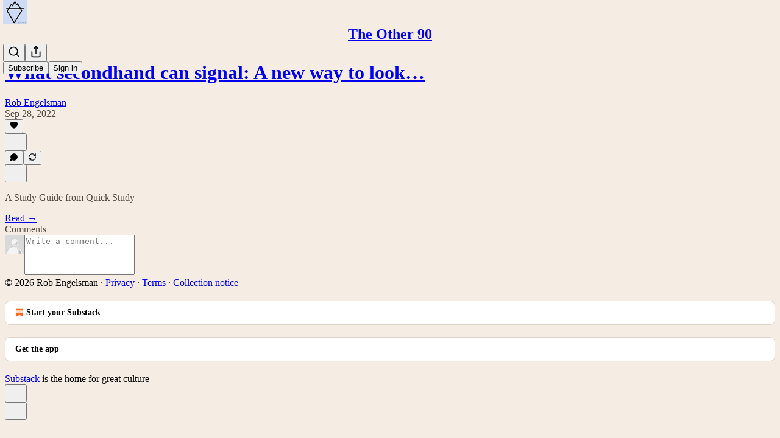

--- FILE ---
content_type: application/javascript; charset=UTF-8
request_url: https://theother90.substack.com/cdn-cgi/challenge-platform/h/b/scripts/jsd/d251aa49a8a3/main.js?
body_size: 8787
content:
window._cf_chl_opt={AKGCx8:'b'};~function(C8,Mp,Mc,Mv,Me,MG,MV,Mj,MY,C3){C8=z,function(b,i,Cp,C7,M,C){for(Cp={b:305,i:368,M:524,C:481,n:486,W:340,T:439,a:532,l:383,k:391,f:298,s:381},C7=z,M=b();!![];)try{if(C=parseInt(C7(Cp.b))/1*(-parseInt(C7(Cp.i))/2)+parseInt(C7(Cp.M))/3*(-parseInt(C7(Cp.C))/4)+parseInt(C7(Cp.n))/5*(parseInt(C7(Cp.W))/6)+-parseInt(C7(Cp.T))/7*(-parseInt(C7(Cp.a))/8)+parseInt(C7(Cp.l))/9*(-parseInt(C7(Cp.k))/10)+parseInt(C7(Cp.f))/11+parseInt(C7(Cp.s))/12,i===C)break;else M.push(M.shift())}catch(n){M.push(M.shift())}}(x,221040),Mp=this||self,Mc=Mp[C8(308)],Mv={},Mv[C8(483)]='o',Mv[C8(334)]='s',Mv[C8(479)]='u',Mv[C8(411)]='z',Mv[C8(390)]='n',Mv[C8(358)]='I',Mv[C8(365)]='b',Me=Mv,Mp[C8(515)]=function(i,M,C,W,nn,nC,nM,Cb,T,X,H,O,h,I,D){if(nn={b:522,i:370,M:323,C:469,n:417,W:323,T:469,a:446,l:489,k:449,f:446,s:489,X:449,H:314,O:498,m:375,h:444,d:513,I:431,D:357,L:292,R:423,F:458,g:507,J:418,A:437,B:465,c:321,v:399,e:527,S:437,y:362,Z:399,G:437,V:431,E:399,j:492,Y:527,P:437,Q:510,N:403,U:342,K:437,o:464,x0:454,x1:331,x2:309,x3:445,x4:304,x5:347,x6:379,x7:475},nC={b:410,i:375,M:416,C:306},nM={b:292,i:423,M:458,C:437},Cb=C8,T={'kKbhp':function(L,R){return L+R},'QyYuc':function(L,R){return L>R},'YMhTC':function(L,R){return L<R},'Sayrc':function(L,R){return L(R)},'CMNct':function(L,R){return L>R},'yrrRv':function(L,R){return L|R},'tsKkV':function(L,R){return R==L},'HwnhM':function(L,R){return L<R},'SDjKJ':function(L,R){return L&R},'eaLYS':function(L,R){return R==L},'BJAIS':function(L,R){return R|L},'UGEpt':function(L,R){return L===R},'YVVcH':function(L,R){return R!==L},'SvOmS':Cb(nn.b),'urqEP':function(L,R){return L===R},'oGlqj':function(L,R){return L+R},'rQlBj':function(L,R){return L+R},'zKTeP':function(L,R,F){return L(R,F)},'aOPuD':function(L,R){return L+R},'xEUBm':function(L,R,F){return L(R,F)},'AZUBU':function(L,R){return L+R}},M===null||T[Cb(nn.i)](void 0,M))return W;for(X=MZ(M),i[Cb(nn.M)][Cb(nn.C)]&&(X=X[Cb(nn.n)](i[Cb(nn.W)][Cb(nn.T)](M))),X=i[Cb(nn.a)][Cb(nn.l)]&&i[Cb(nn.k)]?i[Cb(nn.f)][Cb(nn.s)](new i[(Cb(nn.X))](X)):function(L,CM,R){for(CM=Cb,L[CM(nC.b)](),R=0;R<L[CM(nC.i)];L[R]===L[T[CM(nC.M)](R,1)]?L[CM(nC.C)](R+1,1):R+=1);return L}(X),H='nAsAaAb'.split('A'),H=H[Cb(nn.H)][Cb(nn.O)](H),O=0;O<X[Cb(nn.m)];O++)if(T[Cb(nn.h)](Cb(nn.d),Cb(nn.d)))return M[Cb(nn.I)](C);else if(h=X[O],I=My(i,M,h),H(I)){if(T[Cb(nn.h)](T[Cb(nn.D)],T[Cb(nn.D)])){if(xj[Cb(nn.L)][Cb(nn.R)][Cb(nn.F)](xY,xP)){if(T[Cb(nn.g)](256,bH[Cb(nn.I)](0))){for(iw=0;T[Cb(nn.J)](iA,iB);ic<<=1,iv==ie-1?(iS=0,iy[Cb(nn.A)](T[Cb(nn.B)](iZ,iG)),iV=0):iE++,ip++);for(ij=iY[Cb(nn.I)](0),iP=0;T[Cb(nn.c)](8,iQ);iU=T[Cb(nn.v)](iK<<1,1.11&io),T[Cb(nn.e)](M0,M1-1)?(M2=0,M3[Cb(nn.S)](M4(M5)),M6=0):M7++,M8>>=1,iN++);}else{for(M9=1,Mx=0;T[Cb(nn.y)](Mz,Mb);MM=T[Cb(nn.Z)](MC<<1,Mn),Mr==MW-1?(MT=0,Mt[Cb(nn.G)](Ma(Ml)),Mk=0):Mu++,Mf=0,Mi++);for(Ms=MX[Cb(nn.V)](0),MH=0;16>MO;Mh=T[Cb(nn.E)](Md<<1,T[Cb(nn.j)](Mq,1)),T[Cb(nn.Y)](MI,MD-1)?(ML=0,MR[Cb(nn.P)](MF(Mg)),MJ=0):Mw++,MA>>=1,Mm++);}iq--,T[Cb(nn.Q)](0,iI)&&(iD=iL[Cb(nn.N)](2,iR),iF++),delete ig[iJ]}else for(b6=b7[b8],b9=0;bx<bz;bi=T[Cb(nn.U)](bM<<1.78,bC&1.25),br-1==bn?(bW=0,bT[Cb(nn.K)](bt(ba)),bl=0):bk++,bu>>=1,bb++);bf--,bs==0&&bX++}else D=T[Cb(nn.o)]('s',I)&&!i[Cb(nn.x0)](M[h]),Cb(nn.x1)===T[Cb(nn.x2)](C,h)?s(T[Cb(nn.x3)](C,h),I):D||T[Cb(nn.x4)](s,T[Cb(nn.x5)](C,h),M[h])}else T[Cb(nn.x6)](s,T[Cb(nn.x7)](C,h),I);return W;function s(L,R,Ci){Ci=Cb,Object[Ci(nM.b)][Ci(nM.i)][Ci(nM.M)](W,R)||(W[R]=[]),W[R][Ci(nM.C)](L)}},MG=C8(533)[C8(339)](';'),MV=MG[C8(314)][C8(498)](MG),Mp[C8(346)]=function(i,M,nt,CC,C,n,W,T,l){for(nt={b:504,i:375,M:310,C:499,n:317,W:437,T:421},CC=C8,C={'pMblg':function(k,s){return s===k},'TdAYD':function(k,s){return k(s)}},n=Object[CC(nt.b)](M),W=0;W<n[CC(nt.i)];W++)if(T=n[W],T==='f'&&(T='N'),i[T]){for(l=0;l<M[n[W]][CC(nt.i)];C[CC(nt.M)](-1,i[T][CC(nt.C)](M[n[W]][l]))&&(C[CC(nt.n)](MV,M[n[W]][l])||i[T][CC(nt.W)]('o.'+M[n[W]][l])),l++);}else i[T]=M[n[W]][CC(nt.T)](function(k){return'o.'+k})},Mj=function(r5,r4,r3,r1,r0,no,Cr,i,M,C,n){return r5={b:338,i:384,M:325,C:420,n:496,W:514,T:457},r4={b:502,i:425,M:484,C:403,n:443,W:403,T:371,a:324,l:536,k:364,f:437,s:450,X:496,H:307,O:335,m:364,h:448,d:335,I:482,D:363,L:477,R:319,F:422,g:403,J:502,A:395,B:403},r3={b:397,i:375},r1={b:375,i:419,M:453,C:338,n:395,W:292,T:423,a:458,l:458,k:431,f:437,s:431,X:461,H:427,O:352,m:437,h:363,d:495,I:511,D:472,L:437,R:318,F:538,g:512,J:437,A:430,B:493,c:461,v:366,e:455,S:525,y:403,Z:493,G:437,V:403,E:292,j:423,Y:517,P:431,Q:307,N:438,U:431,K:512,o:307,x0:316,x1:437,x2:287,x3:398,x4:427,x5:437,x6:431,x7:349,x8:403,x9:344,xx:307,xz:322,xb:473,xi:398,xM:488,xC:307,xn:430,xr:422},r0={b:307},no={b:332,i:395},Cr=C8,i={'ZObPc':function(W,T){return T==W},'lAwPl':function(W,T){return W>T},'HATIl':function(W,T){return W<<T},'KVCrg':function(W,T){return T&W},'DkeGO':function(W,T){return W(T)},'VpUno':function(W,T){return W!==T},'AIVvF':Cr(r5.b),'YEUTx':function(W,T){return T|W},'FZXam':function(W,T){return W==T},'nHZPv':function(W,T){return W-T},'gaImb':function(W,T){return W(T)},'pcHSL':function(W,T){return T===W},'MffEh':Cr(r5.i),'JLLfp':function(W,T){return W<T},'wPnyN':function(W,T){return W<<T},'yiDrS':function(W,T){return W<<T},'sEvKb':function(W,T){return W(T)},'uLTDo':function(W,T){return W>T},'lcGWM':function(W,T){return W(T)},'gdKww':function(W,T){return W-T},'ZRNNo':function(W,T){return T|W},'XHjpa':function(W,T){return W<<T},'jgKfC':function(W,T){return W(T)},'falYH':function(W,T){return W<<T},'perRJ':function(W,T){return W<T},'hXACF':function(W,T){return T|W},'GQTHu':function(W,T){return W==T},'HaCsz':function(W,T){return W==T},'RqAnK':function(W,T){return T===W},'CJYnC':Cr(r5.M),'YWBKn':Cr(r5.C),'iXWri':function(W,T){return W<T},'HfbHW':function(W,T){return W!=T},'souyA':function(W,T){return W(T)},'fHmmA':function(W,T){return W==T},'fcbrA':function(W,T){return T*W},'wqlcF':Cr(r5.n),'KFQXc':function(W,T){return W(T)},'StCtR':function(W,T){return W<T},'fRyNQ':function(W,T){return W-T},'xQwJa':function(W,T){return W<T},'JBzYD':function(W,T){return W(T)}},M=String[Cr(r5.W)],C={'h':function(W,CW){return CW=Cr,i[CW(r0.b)](null,W)?'':C.g(W,6,function(T,CT){return CT=CW,CT(no.b)[CT(no.i)](T)})},'g':function(W,T,s,Ct,X,H,O,I,D,L,R,F,J,A,B,S,y,Z){if(Ct=Cr,W==null)return'';for(H={},O={},I='',D=2,L=3,R=2,F=[],J=0,A=0,B=0;B<W[Ct(r1.b)];B+=1)if(i[Ct(r1.i)](i[Ct(r1.M)],Ct(r1.C)))return![];else if(S=W[Ct(r1.n)](B),Object[Ct(r1.W)][Ct(r1.T)][Ct(r1.a)](H,S)||(H[S]=L++,O[S]=!0),y=I+S,Object[Ct(r1.W)][Ct(r1.T)][Ct(r1.l)](H,y))I=y;else{if(Object[Ct(r1.W)][Ct(r1.T)][Ct(r1.l)](O,I)){if(256>I[Ct(r1.k)](0)){for(X=0;X<R;J<<=1,T-1==A?(A=0,F[Ct(r1.f)](s(J)),J=0):A++,X++);for(Z=I[Ct(r1.s)](0),X=0;8>X;J=i[Ct(r1.X)](J<<1.15,1.34&Z),i[Ct(r1.H)](A,i[Ct(r1.O)](T,1))?(A=0,F[Ct(r1.m)](i[Ct(r1.h)](s,J)),J=0):A++,Z>>=1,X++);}else if(i[Ct(r1.d)](i[Ct(r1.I)],Ct(r1.D))){for(S=0;y<Z;V<<=1,E==j-1?(Y=0,P[Ct(r1.L)](Q(N)),U=0):K++,G++);for(o=x0[Ct(r1.s)](0),x1=0;i[Ct(r1.R)](8,x2);x4=i[Ct(r1.F)](x5,1)|i[Ct(r1.g)](x6,1),x7==x8-1?(x9=0,xx[Ct(r1.J)](i[Ct(r1.A)](xz,xb)),xi=0):xM++,xC>>=1,x3++);}else{for(Z=1,X=0;i[Ct(r1.B)](X,R);J=i[Ct(r1.c)](i[Ct(r1.v)](J,1),Z),A==T-1?(A=0,F[Ct(r1.m)](s(J)),J=0):A++,Z=0,X++);for(Z=I[Ct(r1.s)](0),X=0;16>X;J=i[Ct(r1.c)](i[Ct(r1.e)](J,1),1&Z),T-1==A?(A=0,F[Ct(r1.J)](i[Ct(r1.S)](s,J)),J=0):A++,Z>>=1,X++);}D--,D==0&&(D=Math[Ct(r1.y)](2,R),R++),delete O[I]}else for(Z=H[I],X=0;i[Ct(r1.Z)](X,R);J=J<<1.28|i[Ct(r1.g)](Z,1),T-1==A?(A=0,F[Ct(r1.G)](i[Ct(r1.S)](s,J)),J=0):A++,Z>>=1,X++);I=(D--,D==0&&(D=Math[Ct(r1.V)](2,R),R++),H[y]=L++,String(S))}if(I!==''){if(Object[Ct(r1.E)][Ct(r1.j)][Ct(r1.a)](O,I)){if(i[Ct(r1.Y)](256,I[Ct(r1.P)](0))){for(X=0;X<R;J<<=1,i[Ct(r1.Q)](A,T-1)?(A=0,F[Ct(r1.m)](i[Ct(r1.N)](s,J)),J=0):A++,X++);for(Z=I[Ct(r1.U)](0),X=0;8>X;J=J<<1.93|i[Ct(r1.K)](Z,1),i[Ct(r1.o)](A,i[Ct(r1.x0)](T,1))?(A=0,F[Ct(r1.x1)](s(J)),J=0):A++,Z>>=1,X++);}else{for(Z=1,X=0;X<R;J=i[Ct(r1.x2)](i[Ct(r1.x3)](J,1),Z),i[Ct(r1.x4)](A,i[Ct(r1.O)](T,1))?(A=0,F[Ct(r1.x5)](i[Ct(r1.A)](s,J)),J=0):A++,Z=0,X++);for(Z=I[Ct(r1.x6)](0),X=0;16>X;J=i[Ct(r1.c)](J<<1,1&Z),T-1==A?(A=0,F[Ct(r1.f)](i[Ct(r1.x7)](s,J)),J=0):A++,Z>>=1,X++);}D--,D==0&&(D=Math[Ct(r1.x8)](2,R),R++),delete O[I]}else for(Z=H[I],X=0;X<R;J=i[Ct(r1.x9)](J,1)|Z&1,A==T-1?(A=0,F[Ct(r1.f)](s(J)),J=0):A++,Z>>=1,X++);D--,i[Ct(r1.xx)](0,D)&&R++}for(Z=2,X=0;i[Ct(r1.xz)](X,R);J=i[Ct(r1.xb)](i[Ct(r1.xi)](J,1),Z&1),i[Ct(r1.xM)](A,T-1)?(A=0,F[Ct(r1.G)](s(J)),J=0):A++,Z>>=1,X++);for(;;)if(J<<=1,i[Ct(r1.xC)](A,T-1)){F[Ct(r1.m)](i[Ct(r1.xn)](s,J));break}else A++;return F[Ct(r1.xr)]('')},'j':function(W,r2,Ca){return r2={b:431},Ca=Cr,i[Ca(r3.b)](null,W)?'':W==''?null:C.i(W[Ca(r3.i)],32768,function(T,Cl){return Cl=Ca,W[Cl(r2.b)](T)})},'i':function(W,T,s,Ck,X,H,O,I,D,L,R,F,J,A,B,S,Z,y){if(Ck=Cr,i[Ck(r4.b)](i[Ck(r4.i)],i[Ck(r4.M)]))return;else{for(X=[],H=4,O=4,I=3,D=[],F=s(0),J=T,A=1,L=0;3>L;X[L]=L,L+=1);for(B=0,S=Math[Ck(r4.C)](2,2),R=1;R!=S;y=J&F,J>>=1,J==0&&(J=T,F=s(A++)),B|=(i[Ck(r4.n)](0,y)?1:0)*R,R<<=1);switch(B){case 0:for(B=0,S=Math[Ck(r4.W)](2,8),R=1;i[Ck(r4.T)](R,S);y=J&F,J>>=1,0==J&&(J=T,F=s(A++)),B|=R*(0<y?1:0),R<<=1);Z=i[Ck(r4.a)](M,B);break;case 1:for(B=0,S=Math[Ck(r4.W)](2,16),R=1;S!=R;y=J&F,J>>=1,i[Ck(r4.l)](0,J)&&(J=T,F=s(A++)),B|=i[Ck(r4.k)](0<y?1:0,R),R<<=1);Z=M(B);break;case 2:return''}for(L=X[3]=Z,D[Ck(r4.f)](Z);;)if(i[Ck(r4.s)]!==Ck(r4.X))return;else{if(A>W)return'';for(B=0,S=Math[Ck(r4.W)](2,I),R=1;S!=R;y=F&J,J>>=1,i[Ck(r4.H)](0,J)&&(J=T,F=i[Ck(r4.O)](s,A++)),B|=i[Ck(r4.m)](i[Ck(r4.h)](0,y)?1:0,R),R<<=1);switch(Z=B){case 0:for(B=0,S=Math[Ck(r4.C)](2,8),R=1;S!=R;y=J&F,J>>=1,J==0&&(J=T,F=i[Ck(r4.d)](s,A++)),B|=R*(0<y?1:0),R<<=1);X[O++]=i[Ck(r4.a)](M,B),Z=i[Ck(r4.I)](O,1),H--;break;case 1:for(B=0,S=Math[Ck(r4.C)](2,16),R=1;S!=R;y=J&F,J>>=1,J==0&&(J=T,F=i[Ck(r4.D)](s,A++)),B|=(i[Ck(r4.L)](0,y)?1:0)*R,R<<=1);X[O++]=i[Ck(r4.R)](M,B),Z=O-1,H--;break;case 2:return D[Ck(r4.F)]('')}if(H==0&&(H=Math[Ck(r4.g)](2,I),I++),X[Z])Z=X[Z];else if(i[Ck(r4.J)](Z,O))Z=L+L[Ck(r4.A)](0);else return null;D[Ck(r4.f)](Z),X[O++]=L+Z[Ck(r4.A)](0),H--,L=Z,H==0&&(H=Math[Ck(r4.B)](2,I),I++)}}}},n={},n[Cr(r5.T)]=C.h,n}(),MY=null,C3=C2(),C5();function x(rE){return rE='call,catch,SSTpq3,YEUTx,api,enVVy,urqEP,Sayrc,HGfkJ,dxMwC,JFQKn,getOwnPropertyNames,gcHHq,XvDlX,sonvR,hXACF,contentWindow,AZUBU,navigator,xQwJa,XUpGN,undefined,aUjz8,32HEymGE,fRyNQ,object,YWBKn,/cdn-cgi/challenge-platform/h/,345pJiDpr,gkUZu,GQTHu,from,CCwed,wgXSj,SDjKJ,JLLfp,hbHaU,pcHSL,BzNNy,display: none,bind,indexOf,Function,NPJZb,RqAnK,MRvKy,keys,floor,PlHUz,QyYuc,NDZoS,SKCZO,eaLYS,MffEh,KVCrg,UGvyM,fromCharCode,pRIb1,source,uLTDo,parent,DOMContentLoaded,appendChild,ontimeout,YokBb,AdeF3,92358dOdqux,sEvKb,jsd,tsKkV,pkLOA2,__CF$cv$params,CnwA5,uHcPC,8EStPUq,_cf_chl_opt;JJgc4;PJAn2;kJOnV9;IWJi4;OHeaY1;DqMg0;FKmRv9;LpvFx1;cAdz2;PqBHf2;nFZCC5;ddwW5;pRIb1;rxvNi8;RrrrA2;erHi9,POST,random,fHmmA,error on cf_chl_props,HATIl,ZRNNo,location,now,style,Khcht,prototype,getPrototypeOf,VQIGB,timeout,postMessage,loading,2773496YRPxpK,/invisible/jsd,jFQDS,stringify,success,cloudflare-invisible,zKTeP,2LsPpcL,splice,ZObPc,document,oGlqj,pMblg,open,HPWVW,cTreF,includes,TYlZ6,gdKww,TdAYD,lAwPl,JBzYD,rMZot,CMNct,perRJ,Object,souyA,zDiIQ,chctx,_cf_chl_opt,error,ZYJRr,removeChild,d.cookie,1S-LKcZibNpTOYfvj8rREg7qlxkI2V9hFeu5t3+P6HXJdQamsA4UMoGBnW$zyw0CD,smXXF,string,KFQXc,PXxJm,FsBFQ,ZBXPA,split,28914EVABhV,http-code:,BJAIS,xjmoy,falYH,status,rxvNi8,aOPuD,PSziB,jgKfC,log,JQzZE,nHZPv,xhr-error,jHeou,HMDjZ,QwmkK,SvOmS,bigint,onload,YJEOo,send,HwnhM,gaImb,fcbrA,boolean,wPnyN,TMwAk,246802GpUKcf,randomUUID,UGEpt,HfbHW,/jsd/oneshot/d251aa49a8a3/0.6472035764265576:1768536785:iqa34rZSMbYEJlHouYSh_hbsXu01Y3mjBgju2JxrhlI/,[native code],Qkbnc,length,ripYj,/b/ov1/0.6472035764265576:1768536785:iqa34rZSMbYEJlHouYSh_hbsXu01Y3mjBgju2JxrhlI/,detail,xEUBm,event,1558728iuAKmR,nQzcj,207lMvuas,TCQQB,NOHmV,isArray,body,onerror,xsAPc,number,153210sbSjvT,eYtiL,XMLHttpRequest,readyState,charAt,UlPQX,HaCsz,XHjpa,yrrRv,cPMze,iMuIl,function,pow,yneJl,AKGCx8,clientInformation,href,bYmzr,addEventListener,sort,symbol,errorInfoObject,JBxy9,iframe,jxLlp,kKbhp,concat,YMhTC,VpUno,fvoKz,map,join,hasOwnProperty,TaBJq,CJYnC,onreadystatechange,FZXam,ZuMxe,YWhPV,DkeGO,charCodeAt,DTVhR,toString,tabIndex,sid,contentDocument,push,lcGWM,2463804hYeBmR,Hkgsn,LRmiB4,NAndo,iXWri,YVVcH,rQlBj,Array,cFlUB,StCtR,Set,wqlcF,EYTNO,createElement,AIVvF,isNaN,yiDrS,GpWAa,OxBtaL'.split(','),x=function(){return rE},x()}function C0(rr,Cm,b,i,M,C){return rr={b:451,i:505,M:289},Cm=C8,b={'EYTNO':function(n){return n()}},i=3600,M=b[Cm(rr.b)](Mo),C=Math[Cm(rr.i)](Date[Cm(rr.M)]()/1e3),C-M>i?![]:!![]}function My(i,M,C,Cj,Cx,n,W,T){n=(Cj={b:478,i:385,M:329,C:537,n:367,W:312,T:483,a:376,l:402,k:459,f:446,s:386,X:432,H:446,O:468,m:470,h:402},Cx=C8,{'ZYJRr':function(l,k,s){return l(k,s)},'NOHmV':Cx(Cj.b),'TMwAk':function(l,k){return l==k},'HPWVW':function(l,k){return k==l},'ripYj':function(l,k){return l==k},'DTVhR':function(l,k){return l===k},'JFQKn':function(l,k){return k===l},'gcHHq':function(l,k){return l==k}});try{n[Cx(Cj.i)]===Cx(Cj.b)?W=M[C]:n[Cx(Cj.M)](M,Cx(Cj.C),C.e)}catch(k){return'i'}if(n[Cx(Cj.n)](null,W))return W===void 0?'u':'x';if(n[Cx(Cj.W)](Cx(Cj.T),typeof W))try{if(n[Cx(Cj.a)](Cx(Cj.l),typeof W[Cx(Cj.k)]))return W[Cx(Cj.k)](function(){}),'p'}catch(s){}return i[Cx(Cj.f)][Cx(Cj.s)](W)?'a':n[Cx(Cj.X)](W,i[Cx(Cj.H)])?'D':!0===W?'T':n[Cx(Cj.O)](!1,W)?'F':(T=typeof W,n[Cx(Cj.m)](Cx(Cj.h),T)?MS(i,W)?'N':'f':Me[T]||'?')}function z(b,i,M,C){return b=b-287,M=x(),C=M[b],C}function C4(n,W,rI,CR,T,a,l,k,f,s,X,H,O,m){if(rI={b:509,i:456,M:377,C:523,n:315,W:529,T:485,a:327,l:405,k:299,f:393,s:311,X:534,H:295,O:521,m:530,h:530,d:460,I:327,D:441,L:528,R:327,F:480,g:413,J:412,A:326,B:516,c:526,v:361,e:457},CR=C8,T={},T[CR(rI.b)]=function(h,d){return h+d},T[CR(rI.i)]=CR(rI.M),a=T,!MK(0))return![];k=(l={},l[CR(rI.C)]=n,l[CR(rI.n)]=W,l);try{f=Mp[CR(rI.W)],s=a[CR(rI.b)](a[CR(rI.b)](a[CR(rI.b)](CR(rI.T)+Mp[CR(rI.a)][CR(rI.l)],a[CR(rI.i)]),f.r),CR(rI.k)),X=new Mp[(CR(rI.f))](),X[CR(rI.s)](CR(rI.X),s),X[CR(rI.H)]=2500,X[CR(rI.O)]=function(){},H={},H[CR(rI.m)]=Mp[CR(rI.a)][CR(rI.h)],H[CR(rI.d)]=Mp[CR(rI.I)][CR(rI.d)],H[CR(rI.D)]=Mp[CR(rI.a)][CR(rI.D)],H[CR(rI.L)]=Mp[CR(rI.R)][CR(rI.F)],H[CR(rI.g)]=C3,O=H,m={},m[CR(rI.J)]=k,m[CR(rI.A)]=O,m[CR(rI.B)]=CR(rI.c),X[CR(rI.v)](Mj[CR(rI.e)](m))}catch(h){}}function MS(i,M,Cc,C9){return Cc={b:500,i:500,M:292,C:433,n:458,W:499,T:373},C9=C8,M instanceof i[C9(Cc.b)]&&0<i[C9(Cc.i)][C9(Cc.M)][C9(Cc.C)][C9(Cc.n)](M)[C9(Cc.W)](C9(Cc.T))}function Mo(rC,CO,b){return rC={b:529,i:505},CO=C8,b=Mp[CO(rC.b)],Math[CO(rC.i)](+atob(b.t))}function C2(rh,CL){return rh={b:369,i:369},CL=C8,crypto&&crypto[CL(rh.b)]?crypto[CL(rh.i)]():''}function MQ(r9,Cs,i,M,C,n){return r9={b:374,i:529,M:390},Cs=C8,i={},i[Cs(r9.b)]=function(W,T){return W<T},M=i,C=Mp[Cs(r9.i)],!C?null:(n=C.i,typeof n!==Cs(r9.M)||M[Cs(r9.b)](n,30))?null:n}function MU(ri,CX,i,M,C){if(ri={b:336,i:336},CX=C8,i={},i[CX(ri.b)]=function(n,W){return W===n},M=i,C=MQ(),M[CX(ri.i)](C,null))return;MY=(MY&&clearTimeout(MY),setTimeout(function(){MP()},1e3*C))}function MN(){return MQ()!==null}function MK(b,rM,CH){return rM={b:535},CH=C8,Math[CH(rM.b)]()<b}function C5(rZ,ry,re,rv,rA,CF,b,i,M,C,T,n){if(rZ={b:447,i:355,M:503,C:297,n:529,W:429,T:394,a:297,l:396,k:409,f:351,s:351,X:519,H:516,O:303,m:435,h:380,d:302,I:518,D:296,L:426,R:426},ry={b:382,i:490,M:394,C:320,n:426},re={b:404,i:440,M:392,C:343,n:508},rv={b:313,i:400,M:356,C:401,n:529,W:463,T:390},rA={b:401},CF=C8,b={'cTreF':function(W,T){return W!==T},'cPMze':CF(rZ.b),'iMuIl':function(W,T,a){return W(T,a)},'yneJl':CF(rZ.i),'Hkgsn':CF(rZ.M),'nQzcj':function(W){return W()},'CCwed':function(W,T){return W!==T},'rMZot':CF(rZ.C),'YWhPV':function(W){return W()},'UlPQX':function(W){return W()}},i=Mp[CF(rZ.n)],!i)return;if(!b[CF(rZ.W)](C0))return;(M=![],C=function(CJ,W,a){if(CJ=CF,W={'eYtiL':function(T){return T()},'xjmoy':function(T,a,l,Cg){return Cg=z,b[Cg(rA.b)](T,a,l)},'NDZoS':function(T,a){return a*T},'enVVy':function(T,a){return T!==a}},!M){if(M=!![],!C0()){if(b[CJ(re.b)]!==b[CJ(re.i)])return;else{if(a=W[CJ(re.M)](a),null===a)return;s=(l&&O(m),W[CJ(re.C)](X,function(){a()},W[CJ(re.n)](a,1e3)))}}MP(function(a,Cw,k,f){if(Cw=CJ,b[Cw(rv.b)](b[Cw(rv.i)],Cw(rv.M)))b[Cw(rv.C)](C6,i,a);else return k=i[Cw(rv.n)],!k?null:(f=k.i,W[Cw(rv.W)](typeof f,Cw(rv.T))||f<30)?null:f})}},Mc[CF(rZ.T)]!==CF(rZ.a))?b[CF(rZ.l)](C):Mp[CF(rZ.k)]?CF(rZ.f)===CF(rZ.s)?Mc[CF(rZ.k)](CF(rZ.X),C):(T={},T[CF(rZ.H)]=CF(rZ.O),T[CF(rZ.m)]=C.r,T[CF(rZ.h)]=CF(rZ.d),M[CF(rZ.I)][CF(rZ.D)](T,'*')):(n=Mc[CF(rZ.L)]||function(){},Mc[CF(rZ.R)]=function(CA){CA=CF,b[CA(ry.b)](n),b[CA(ry.i)](Mc[CA(ry.M)],b[CA(ry.C)])&&(Mc[CA(ry.n)]=n,C())})}function C1(b,i,rm,rO,rX,rs,rf,Ch,M,C,n,W){rm={b:529,i:350,M:327,C:393,n:311,W:534,T:354,a:408,l:442,k:485,f:327,s:405,X:372,H:462,O:295,m:521,h:359,d:388,I:288,D:407,L:288,R:407,F:361,g:457,J:301},rO={b:337,i:389,M:491,C:353,n:494,W:501},rX={b:348},rs={b:487,i:291,M:345,C:467,n:424,W:302,T:442,a:341},rf={b:295},Ch=C8,M={'dxMwC':function(T,a){return T<a},'TaBJq':function(T,a){return T(a)},'NAndo':function(T,a){return T+a},'PSziB':function(T,a){return T*a},'FsBFQ':function(T,a){return T!==a},'jHeou':function(T,a){return T+a},'bYmzr':function(T,a){return T+a}},C=Mp[Ch(rm.b)],console[Ch(rm.i)](Mp[Ch(rm.M)]),n=new Mp[(Ch(rm.C))](),n[Ch(rm.n)](Ch(rm.W),M[Ch(rm.T)](M[Ch(rm.a)](M[Ch(rm.l)](Ch(rm.k),Mp[Ch(rm.f)][Ch(rm.s)]),Ch(rm.X)),C.r)),C[Ch(rm.H)]&&(n[Ch(rm.O)]=5e3,n[Ch(rm.m)]=function(Cd){Cd=Ch,i(Cd(rf.b))}),n[Ch(rm.h)]=function(Cq){if(Cq=Ch,Cq(rs.b)!==Cq(rs.i))n[Cq(rs.M)]>=200&&M[Cq(rs.C)](n[Cq(rs.M)],300)?M[Cq(rs.n)](i,Cq(rs.W)):i(M[Cq(rs.T)](Cq(rs.a),n[Cq(rs.M)]));else return null},n[Ch(rm.d)]=function(CD,T,l){(CD=Ch,T={'hbHaU':function(a,l,CI){return CI=z,M[CI(rX.b)](a,l)},'NPJZb':function(a,l){return a<l}},M[CD(rO.b)](CD(rO.i),CD(rO.M)))?i(CD(rO.C)):(l=H&X,O>>=1,0==m&&(h=d,I=D(L++)),R|=T[CD(rO.n)](T[CD(rO.W)](0,l)?1:0,F),g<<=1)},W={'t':Mo(),'lhr':Mc[Ch(rm.I)]&&Mc[Ch(rm.I)][Ch(rm.D)]?Mc[Ch(rm.L)][Ch(rm.R)]:'','api':C[Ch(rm.H)]?!![]:![],'c':MN(),'payload':b},n[Ch(rm.F)](Mj[Ch(rm.g)](JSON[Ch(rm.J)](W)))}function MZ(i,CY,Cz,M){for(CY={b:417,i:504,M:293},Cz=C8,M=[];i!==null;M=M[Cz(CY.b)](Object[Cz(CY.i)](i)),i=Object[Cz(CY.M)](i));return M}function C6(C,n,rV,CB,W,T,a,l){if(rV={b:466,i:333,M:303,C:531,n:328,W:462,T:302,a:516,l:435,k:380,f:302,s:518,X:296,H:516,O:303,m:380,h:378,d:518},CB=C8,W={},W[CB(rV.b)]=function(k,f){return k===f},W[CB(rV.i)]=CB(rV.M),W[CB(rV.C)]=CB(rV.n),T=W,!C[CB(rV.W)])return;T[CB(rV.b)](n,CB(rV.T))?(a={},a[CB(rV.a)]=T[CB(rV.i)],a[CB(rV.l)]=C.r,a[CB(rV.k)]=CB(rV.f),Mp[CB(rV.s)][CB(rV.X)](a,'*')):(l={},l[CB(rV.H)]=CB(rV.O),l[CB(rV.l)]=C.r,l[CB(rV.m)]=T[CB(rV.C)],l[CB(rV.h)]=n,Mp[CB(rV.d)][CB(rV.X)](l,'*'))}function MP(i,r7,r6,Cu,M,C,n){r7={b:360,i:300,M:506,C:537,n:506},r6={b:428,i:328,M:402,C:300,n:360,W:516,T:303,a:435,l:380,k:378,f:518,s:296},Cu=C8,M={},M[Cu(r7.b)]=Cu(r7.i),M[Cu(r7.M)]=Cu(r7.C),C=M,n=ME(),C1(n.r,function(W,Cf,T,a,k){(Cf=Cu,T={},T[Cf(r6.b)]=Cf(r6.i),a=T,typeof i===Cf(r6.M))&&(Cf(r6.C)===C[Cf(r6.n)]?i(W):(k={},k[Cf(r6.W)]=Cf(r6.T),k[Cf(r6.a)]=n.r,k[Cf(r6.l)]=a[Cf(r6.b)],k[Cf(r6.k)]=W,C[Cf(r6.f)][Cf(r6.s)](k,'*')));MU()}),n.e&&C4(C[Cu(r7.n)],n.e)}function ME(nk,Cn,M,C,n,W,T,a){M=(nk={b:414,i:452,M:415,C:290,n:497,W:434,T:387,a:520,l:474,k:294,f:406,s:476,X:471,H:436,O:387,m:330},Cn=C8,{'jxLlp':Cn(nk.b),'VQIGB':function(l,k,f,s,X){return l(k,f,s,X)},'XvDlX':function(l,k,f,s,X){return l(k,f,s,X)}});try{return C=Mc[Cn(nk.i)](M[Cn(nk.M)]),C[Cn(nk.C)]=Cn(nk.n),C[Cn(nk.W)]='-1',Mc[Cn(nk.T)][Cn(nk.a)](C),n=C[Cn(nk.l)],W={},W=pRIb1(n,n,'',W),W=M[Cn(nk.k)](pRIb1,n,n[Cn(nk.f)]||n[Cn(nk.s)],'n.',W),W=M[Cn(nk.X)](pRIb1,n,C[Cn(nk.H)],'d.',W),Mc[Cn(nk.O)][Cn(nk.m)](C),T={},T.r=W,T.e=null,T}catch(l){return a={},a.r={},a.e=l,a}}}()